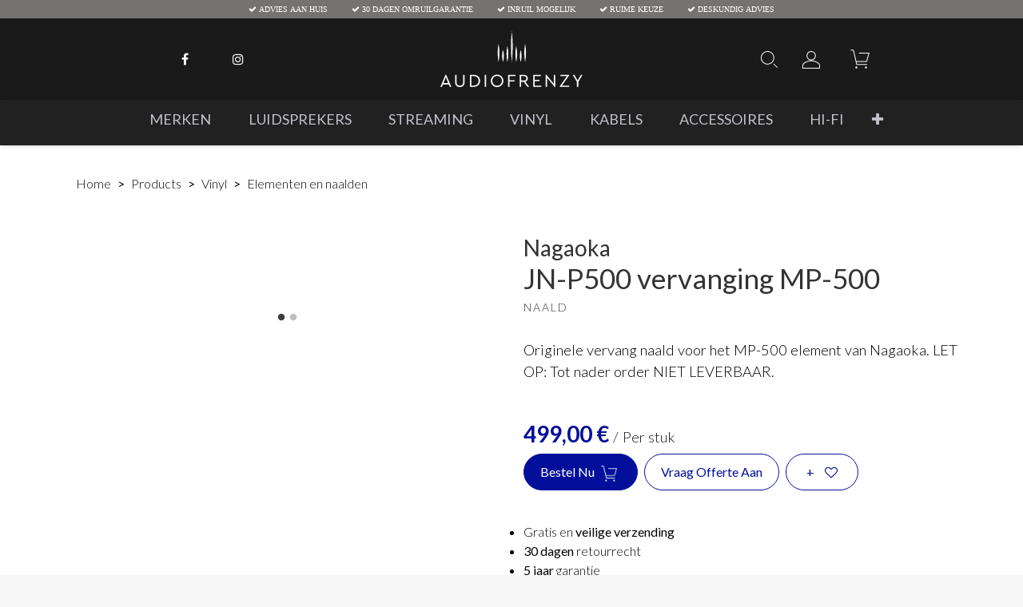

--- FILE ---
content_type: text/html; charset=utf-8
request_url: https://www.audiofrenzy.nl/shop/nagaoka-jn-p500-vervanging-mp-500-naald-11516
body_size: 59813
content:

        

    
<!DOCTYPE html>
        
        
        
<html lang="nl-NL" data-website-id="1" data-main-object="product.template(11516,)" data-add2cart-redirect="0">
    <head>
        <meta charset="utf-8"/>
        <meta http-equiv="X-UA-Compatible" content="IE=edge,chrome=1"/>
        <meta name="viewport" content="width=device-width, initial-scale=1"/>
        <meta name="generator" content="Odoo"/>
        <meta name="description" content="Originele vervang naald voor het MP-500 element van Nagaoka. LET OP: Tot nader order NIET LEVERBAAR."/>
            
        <meta property="og:type" content="website"/>
        <meta property="og:title" content="Nagaoka JN-P500 vervanging MP-500 naald"/>
        <meta property="og:site_name" content="Audiofrenzy B.V."/>
        <meta property="og:url" content="https://www.audiofrenzy.nl/shop/nagaoka-jn-p500-vervanging-mp-500-naald-11516"/>
        <meta property="og:image" content="https://www.audiofrenzy.nl/web/image/product.template/11516/image_1024?unique=3c15085"/>
        <meta property="og:description" content="Originele vervang naald voor het MP-500 element van Nagaoka. LET OP: Tot nader order NIET LEVERBAAR."/>
            
        <meta name="twitter:card" content="summary_large_image"/>
        <meta name="twitter:title" content="Nagaoka JN-P500 vervanging MP-500 naald"/>
        <meta name="twitter:image" content="https://www.audiofrenzy.nl/web/image/product.template/11516/image_1024?unique=3c15085"/>
        <meta name="twitter:description" content="Originele vervang naald voor het MP-500 element van Nagaoka. LET OP: Tot nader order NIET LEVERBAAR."/>
        
        <link rel="canonical" href="https://www.audiofrenzy.nl/shop/nagaoka-jn-p500-vervanging-mp-500-naald-11516"/>
        
        <link rel="preconnect" href="https://fonts.gstatic.com/" crossorigin=""/>
        <title> Nagaoka JN-P500 vervanging MP-500 naald | Audiofrenzy </title>
        <link type="image/x-icon" rel="shortcut icon" href="/web/image/website/1/favicon?unique=73428b3"/>
        <link rel="preload" href="/web/static/src/libs/fontawesome/fonts/fontawesome-webfont.woff2?v=4.7.0" as="font" crossorigin=""/>
        <link type="text/css" rel="stylesheet" href="/web/assets/131230-97e1a53/1/web.assets_frontend.min.css" data-asset-bundle="web.assets_frontend" data-asset-version="97e1a53"/>
        <script id="web.layout.odooscript" type="text/javascript">
            var odoo = {
                csrf_token: "28f0b839b26d7242cdd0a1ccc8b54908c2b2ee55o1801065165",
                debug: "",
            };
        </script>
        <script type="text/javascript">
            odoo.__session_info__ = {"is_admin": false, "is_system": false, "is_website_user": true, "user_id": false, "is_frontend": true, "profile_session": null, "profile_collectors": null, "profile_params": null, "show_effect": true, "bundle_params": {"lang": "en_US", "website_id": 1}, "translationURL": "/website/translations", "cache_hashes": {"translations": "ad846a8b41a323301c98c3efc4ac0c818165cb40"}, "geoip_country_code": null, "geoip_phone_code": null, "lang_url_code": "nl"};
            if (!/(^|;\s)tz=/.test(document.cookie)) {
                const userTZ = Intl.DateTimeFormat().resolvedOptions().timeZone;
                document.cookie = `tz=${userTZ}; path=/`;
            }
        </script>
        <script defer="defer" type="text/javascript" src="/web/assets/85321-140861a/1/web.assets_frontend_minimal.min.js" data-asset-bundle="web.assets_frontend_minimal" data-asset-version="140861a"></script>
        <script defer="defer" type="text/javascript" data-src="/web/assets/112561-c5837f5/1/web.assets_frontend_lazy.min.js" data-asset-bundle="web.assets_frontend_lazy" data-asset-version="c5837f5"></script>
        
        <!-- Google Tag Manager -->
<script>(function(w,d,s,l,i){w[l]=w[l]||[];w[l].push({'gtm.start':
new Date().getTime(),event:'gtm.js'});var f=d.getElementsByTagName(s)[0],
j=d.createElement(s),dl=l!='dataLayer'?'&l='+l:'';j.async=true;j.src=
'https://www.googletagmanager.com/gtm.js?id='+i+dl;f.parentNode.insertBefore(j,f);
})(window,document,'script','dataLayer','GTM-MCP4BWQR');</script>
<!-- End Google Tag Manager -->
    </head>
    <body>
        <div id="wrapwrap" class="   ">
                <nav data-name="Navbar" class="navbar navbar-expand-md te_header_navbar navbar-light text-white">
<div class="container text-nowrap" style="font-size: 10px; text-transform: uppercase">
<div class="row ml-auto mr-auto">
<div class="col-6 col-sm">
<i class="fa fa-check"> Advies aan huis</i>
</div>
<div class="col-6 col-sm">
<i class="fa fa-check"> 30 dagen omruilgarantie</i>
</div>
<div class="col-6 col-sm">
<i class="fa fa-check"> Inruil mogelijk</i>
</div>
<div class="col-6 col-sm">
<i class="fa fa-check"> Ruime keuze</i>
</div>
<div class="col-6 col-sm">
<i class="fa fa-check"> Deskundig advies</i>
</div>
</div>
</div>
</nav>
            <nav class="d-block d-md-none" id="logo_mobile">
                <div class="container">
                    <div class="row">
                        <div class="col-12 text-center">
                            <a href="/" class="navbar-brand logo te_header_before_logo">
                                <span role="img" aria-label="Logo of Audiofrenzy" title="Audiofrenzy"><img src="/web/image/website/1/logo/Audiofrenzy?unique=73428b3" class="img img-fluid" alt="Audiofrenzy" loading="lazy"/></span>
                            </a>
                        </div>
                    </div>
                </div>
            </nav>
            <div class="te_header_before_overlay">
                <div class="container">
                    <div class="row py-0 align-items-center te_header_style_1_main py-sm-2">
                        <div class="col-lg-4 t_header_1_left">
                                <div class="te_header_social">
                                    <div>
                                        <div class="s_share te_header_w_share ">
                                            <a class="btn btn-link facebook" style="color:white;" href="https://www.facebook.com/Audiofrenzymaastricht"><i class="fa fa-facebook bg-o-color-5" data-bs-original-title="" title="" aria-describedby="tooltip118295"></i></a>
                                            <a class="btn btn-link instagram" style="color:white;" href="https://www.instagram.com/audiofrenzy/"><i class="fa fa-instagram" data-bs-original-title="" title="" aria-describedby="tooltip909918"></i></a>
                                        </div>
                                    </div>
                                </div>
                        </div>
                        <a href="/" class="navbar-brand logo te_header_before_logo col-lg-4">
                            <span role="img" aria-label="Logo of Audiofrenzy" title="Audiofrenzy"><img src="/web/image/website/1/logo/Audiofrenzy?unique=73428b3" class="img img-fluid" alt="Audiofrenzy" loading="lazy"/></span>
                        </a>
                        <div class="col-lg-4 te_header_1_right">

                            <div class="te_header_search">
                                <div class="te_srch_icon_header">
                                    <a href="#" class="">
                                        <img src="/theme_audiofrenzy/static/src/img/search.png" class="te_srch_icon" loading="lazy"/>
                                        <i class="fa fa-times te_srch_close"></i>
                                    </a>
                                </div>
                                <div class="te_search_popover" tabindex="-1">
    
            
            
                <form action="/shop" method="get" class="o_searchbar_form o_wait_lazy_js s_searchbar_input o_wsale_products_searchbar_form ">
                    <div role="search" class="input-group">
        <input type="search" name="search" data-search-type="products" data-limit="5" data-display-description="true" data-display-extra-link="false" data-display-image="true" data-display-detail="true" data-order-by="name asc" class="search-query form-control oe_search_box None" placeholder="Zoeken..." value="" data-display-price="True"/>
        <button type="submit" aria-label="Zoeken" title="Zoeken" class="btn oe_search_button btn-primary">
            <i class="oi oi-search"></i>
        </button>
    </div>

                    <input name="order" type="hidden" class="o_wsale_search_order_by" value="name asc"/>
                    
                </form>
                                </div>
                            </div>

                            <div class="te_signin">
                                    <a href="#loginPopup" class="login_register_popup_js te_user_account_icon">
                                        <img src="/theme_audiofrenzy/static/src/img/account.png" loading="lazy"/>
                                    </a>
        <div class="modal fade text-left absolute" id="loginRegisterPopup" role="dialog" tabindex="-1">
            <div class="modal-dialog">
                
                <div class="modal-content">
                    <button type="button" class="close d-md-none" data-dismiss="modal">
                        <i class="fa fa-times"></i>
                    </button>
                    <div class="modal-body">
                        <div role="tabpanel">
                            
                            <ul class="nav nav-tabs" role="tablist">
                                <li role="presentation" class="login_register_tab  ">
                                    <a href="#loginPopup" aria-controls="loginPopup" role="tab" class="login_popup_js active" data-bs-toggle="tab">
                                        Login
                                    </a>
                                </li>
                                    <li role="presentation" class="login_register_tab">
                                        <a href="#registerPopup" aria-controls="registerPopup" role="tab" class="register_popup_js" data-bs-toggle="tab">
                                            Register
                                        </a>
                                    </li>
                            </ul>
                            
                            <div class="tab-content">
                                <div role="tabpanel" class="tab-pane active" id="loginPopup">
        <form id="login_form_js" class="oe_login_form" role="form" method="post">
            <input type="hidden" name="csrf_token" value="28f0b839b26d7242cdd0a1ccc8b54908c2b2ee55o1801065165"/>
            <div class="mb-3 field-login">
                <label for="login" class="form-label">Email</label>
                <input type="text" placeholder="Email" id="email" name="login" required="required" autofocus="autofocus" autocapitalize="off" class="form-control "/>
            </div>
            <div class="mb-3">
                <label for="password" class="form-label">Password</label>
                <input type="password" placeholder="Password" name="password" id="password" required="required" autocomplete="current-password" maxlength="4096" class="form-control "/>
            </div>
            <div class="te_error_js"></div>
            <div class="clearfix oe_login_buttons text-center gap-1 d-grid mb-1 pt-3">
                <button type="submit" class="btn btn-primary">Log in</button>
                <a class="open_reset_password" data-keyboard="true" href="#resetPasswordPopup">Reset Password
                </a>
                <div class="o_login_auth"></div>
            </div>
            <input type="hidden" name="redirect"/>
        </form>
        <form id="reset_pass_form_js" class="oe_reset_password_form" role="form" method="post">
            <input type="hidden" name="csrf_token" value="28f0b839b26d7242cdd0a1ccc8b54908c2b2ee55o1801065165"/>
                <div class="mb-3 field-login">
                    <label for="login" class="col-form-label">Your Email</label>
                    <input type="text" name="login" id="login" class="form-control" autofocus="autofocus" required="required" autocapitalize="off"/>
                </div>
            <div class="te_error_js"></div>
            <input type="hidden" name="redirect"/>
            <input type="hidden" name="token"/>
            <div class="clearfix oe_login_buttons d-grid mt-3">
                <button type="submit" class="btn btn-primary">Reset Password</button>
                <div class="d-flex justify-content-between align-items-center small mt-2">
                    <a class="login_popup_js" href="#loginPopup">Back to Login</a>
                </div>
                <div class="o_login_auth"></div>
            </div>
        </form>
                                </div>
                                <div role="tabpanel" class="tab-pane" id="registerPopup">
        <form id="register_form_js" class="oe_signup_form" role="form" method="post">
            <input type="hidden" name="csrf_token" value="28f0b839b26d7242cdd0a1ccc8b54908c2b2ee55o1801065165"/>
            <div class="mb-3 field-login">
                <label for="login">Je e-mail</label>
                <input type="text" name="login" id="login" class="form-control form-control-sm" autofocus="autofocus" autocapitalize="off" required="required"/>
            </div>

            <div class="mb-3 field-name">
                <label for="name">Je naam</label>
                <input type="text" name="name" id="name" class="form-control form-control-sm" placeholder="bijv. John Doe" required="required"/>
            </div>

            <div class="mb-3 field-password pt-2">
                <label for="password">Wachtwoord</label>
                <input type="password" name="password" id="password" class="form-control form-control-sm" required="required"/>
            </div>

            <div class="mb-3 field-confirm_password">
                <label for="confirm_password">Wachtwoord bevestigen</label>
                <input type="password" name="confirm_password" id="confirm_password" class="form-control form-control-sm" required="required"/>
            </div>
            <div class="te_error_js"></div>
            <input type="hidden" name="redirect"/>
            <input type="hidden" name="token"/>
            <div class="text-center oe_login_buttons d-grid pt-3">
                <button type="submit" class="btn btn-primary"> Sign up</button>
                <div class="o_login_auth"></div>
            </div>
        </form>
                                </div>
                            </div>
                        </div>
                    </div>
                </div>
            </div>
        </div>
                            </div>

                            <div class="te_cart_icon_head">
        <a id="my_cart" href="/shop/cart" class="nav-link o_wsale_my_cart te_cart_icon_head"><img src="/theme_audiofrenzy/static/src/img/cart.png" alt="add to cart" loading="lazy"/>

        </a>
                            </div>
                        </div>
                    </div>
                </div>
            </div>
                <header id="top" data-anchor="true" data-name="Header" class="  o_header_standard">
                    
    <nav data-name="Navbar" class="navbar navbar-expand-lg navbar-light o_colored_level o_cc shadow-sm">
        
            <div id="top_menu_container" class="container justify-content-start justify-content-lg-between">
                
                
                <div id="top_menu_collapse" class="collapse navbar-collapse order-last order-lg-0">
        <div class="o_offcanvas_menu_backdrop" data-bs-toggle="collapse" data-bs-target="#top_menu_collapse" aria-label="Toggle navigatie"></div>
    <ul id="top_menu" role="menu" class="nav navbar-nav o_menu_loading mx-auto">
        <li class="o_offcanvas_menu_toggler order-first navbar-toggler text-end border-0 o_not_editable">
            <a href="#top_menu_collapse" class="nav-link px-3" data-bs-toggle="collapse">
                <span class="fa-2x">×</span>
            </a>
        </li>
        
    
    <li role="presentation" class="nav-item ">
        <a role="menuitem" href="/brands" class="nav-link ">
            <span>Merken</span>
        </a>
    </li>
    <li role="presentation" class="nav-item ">
        <a role="menuitem" href="/shop/category/Luidsprekers-5" class="nav-link ">
            <span>Luidsprekers</span>
        </a>
    </li>
    <li role="presentation" class="nav-item ">
        <a role="menuitem" href="/shop/category/Streaming-6" class="nav-link ">
            <span>Streaming</span>
        </a>
    </li>
    <li role="presentation" class="nav-item ">
        <a role="menuitem" href="/shop/category/Vinyl-7" class="nav-link ">
            <span>Vinyl</span>
        </a>
    </li>
    <li role="presentation" class="nav-item ">
        <a role="menuitem" href="/shop/category/Kabels-4" class="nav-link ">
            <span>Kabels</span>
        </a>
    </li>
    <li role="presentation" class="nav-item ">
        <a role="menuitem" href="/shop/category/Accessoires-1" class="nav-link ">
            <span>Accessoires</span>
        </a>
    </li>
    <li role="presentation" class="nav-item ">
        <a role="menuitem" href="/shop/category/Hi-Fi-2" class="nav-link ">
            <span>Hi-Fi</span>
        </a>
    </li>
    <li role="presentation" class="nav-item ">
        <a role="menuitem" href="/shop/category/Hoofdtelefoons-3" class="nav-link ">
            <span>Hoofdtelefoons</span>
        </a>
    </li>
    <li role="presentation" class="nav-item ">
        <a role="menuitem" href="/shop/category/Aanbiedingen-64" class="nav-link ">
            <span>Aanbiedingen</span>
        </a>
    </li>
            
                        
                        
        <li class="o_offcanvas_logo_container order-last navbar-toggler py-4 order-1 mt-auto text-center border-0">
            <a href="/" class="o_offcanvas_logo logo">
            <span role="img" aria-label="Logo of Audiofrenzy" title="Audiofrenzy"><img src="/web/image/website/1/logo/Audiofrenzy?unique=73428b3" class="img img-fluid" style="max-width: 200px" alt="Audiofrenzy" loading="lazy"/></span>
        </a>
    </li>
    </ul>

                    
                </div>
                
                
    <button type="button" data-bs-toggle="collapse" data-bs-target="#top_menu_collapse" class="navbar-toggler ms-auto">
        <span class="navbar-toggler-icon o_not_editable"></span>
    </button>
            </div>
        
    </nav>
    
        </header>
            <div class="te_vertical_menu">
                <section>
                    <a href="#" class="te_menu_btn_close">
                        <i class="fa fa-times te_menu_icon_close"></i>
                    </a>
                </section>
                    <div>
        <section class="s_rating menu_vertical_option">
            <div class="te_side_bar">
                <section>
                    <div class="te_content_text">
                        <section>
                            <a class="te_ver_add_ept" href="tel: +31 43 737 0028">
                                <span class="fa fa-phone"></span>
                                <span>+31 43 737 0028</span>
                            </a>
                        </section>
                        <section>
                            <a class="te_ver_add_ept" href="mailto: mitch@audiofrenzy.eu">
                                <span class="fa fa-envelope"></span>
                                <span>mitch@audiofrenzy.eu</span>
                            </a>
                        </section>
                        <section>
                            <p class="te_ver_add_ept">
                                <span class="fa fa-map-marker"></span>
                                <span>Hoenderstraat 3</span>
                                
                                <span>Maastricht</span>
                                <span>Limburg (NL)</span>
                                <span>6211 EL</span>
                                <span>Nederland</span>
                            </p>
                        </section>
                    </div>
                </section>
                <section>
                    <div class="te_sidenav_social_icon">
                        <p></p>
                        <div class="s_share te_social_icon  d-none">
                            <section>
                                <a class="btn btn-link facebook" href="https://www.facebook.com/Audiofrenzymaastricht">
                                    <span class="fa fa-facebook"></span>
                                </a>
                            </section>
                            <section>
                            </section>
                            <section>
                            </section>
                            <section>
                            </section>
                            <section>
                            </section>
                        </div>
                    </div>
                </section>
            </div>
        </section></div>
            </div>
                <main>
                    
            <div itemscope="itemscope" itemtype="http://schema.org/Product" id="wrap" class="js_sale o_wsale_product_page ecom-zoomable zoomodoo-next" data-ecom-zoom-auto="1">
                <div class="oe_structure oe_empty oe_structure_not_nearest" id="oe_structure_website_sale_product_1" data-editor-message="ZET HIER BOUWBLOKKEN NEER OM ZE BESCHIKBAAR TE MAKEN VOOR ALLE PRODUCTEN"></div>
                <section id="product_detail" class="container py-4 oe_website_sale " data-view-track="1" data-product-tracking-info="{&#34;item_id&#34;: 17772, &#34;item_name&#34;: &#34;Nagaoka JN-P500 vervanging MP-500 naald&#34;, &#34;item_category&#34;: &#34;All&#34;, &#34;currency&#34;: &#34;EUR&#34;, &#34;price&#34;: 499.0}">
                    <div class="row align-items-center">
                        <div class="d-none">
                            <div class="d-flex justify-content-between w-100">
    <form method="get" class="o_searchbar_form o_wait_lazy_js s_searchbar_input o_wsale_products_searchbar_form me-auto flex-grow-1 mb-2 mb-lg-0" action="/shop" data-snippet="s_searchbar_input">
            <div role="search" class="input-group me-sm-2">
        <input type="search" name="search" class="search-query form-control oe_search_box border-0 text-bg-light" placeholder="Zoeken..." data-display-price="True" data-search-type="products" data-limit="5" data-display-image="true" data-display-description="true" data-display-extra-link="true" data-display-detail="true" data-order-by="name asc"/>
        <button type="submit" aria-label="Zoeken" title="Zoeken" class="btn oe_search_button btn btn-light">
            <i class="oi oi-search"></i>
        </button>
    </div>

            <input name="order" type="hidden" class="o_search_order_by" value="name asc"/>
            
        
        </form>
        <div class="o_pricelist_dropdown dropdown d-none">

            <a role="button" href="#" data-bs-toggle="dropdown" class="dropdown-toggle btn btn-light">
                Verkoopprijslijst
            </a>
            <div class="dropdown-menu" role="menu">
                    <a role="menuitem" class="dropdown-item" href="/shop/change_pricelist/1">
                        <span class="switcher_pricelist" data-pl_id="1">Verkoopprijslijst</span>
                    </a>
            </div>
        </div>
                            </div>
                        </div>
                        <div class="col-lg-6 d-flex align-items-center">
            <ol class="breadcrumb">
            <li class="breadcrumb-item">
                <a href="/">Home</a>
            </li>
                    <li class="breadcrumb-item">
                        <a href="/shop">Products</a>
                    </li>
            <li class="breadcrumb-item">
                <a href="/shop/category/vinyl-7">Vinyl</a>
            </li>
                    <li class="breadcrumb-item">
                        <a href="/shop/category/vinyl-elementen-en-naalden-36">Elementen en naalden</a>
                    </li>
            </ol>
                        </div>
                    </div>
                    <div class="row" id="product_detail_main" data-name="Product Page" data-image_width="50_pc" data-image_layout="carousel">
                        <div class="col-lg-6 mt-lg-4 o_wsale_product_images position-relative">
        <div id="o-carousel-product" class="xx-product-carousel">
                <div class="xx-product-carousel-image">
                    <div class="d-flex align-items-center justify-content-center h-100"><img src="/web/image/product.product/17772/image_1024/Nagaoka%20JN-P500%20vervanging%20MP-500%20naald?unique=3c15085" itemprop="image" class="img img-fluid product_detail_img mh-100" alt="Nagaoka JN-P500 vervanging MP-500 naald" loading="lazy"/></div>
                </div>
                <div class="xx-product-carousel-image">
                    <div class="d-flex align-items-center justify-content-center h-100"><img src="/web/image/product.image/4081/image_1024/Nagaoka%20JN-P500%20vervanging%20MP-500%20naald?unique=dd0b08c" itemprop="image" class="img img-fluid product_detail_img mh-100" alt="Nagaoka JN-P500 vervanging MP-500 naald" loading="lazy"/></div>
                </div>
        </div>
                        </div>
                        <div id="product_details" class="col-lg-6 mt-md-4">
            <h3>Nagaoka</h3>
                <h1> JN-P500 vervanging MP-500 </h1>
            <h6>naald</h6>
            <span itemprop="name" class="d-none">Nagaoka JN-P500 vervanging MP-500 naald</span>
            <div class="xx-short-description">Originele vervang naald voor het MP-500 element van Nagaoka. LET OP: Tot nader order NIET LEVERBAAR.</div>
        <span itemprop="url" style="display:none;">https://www.audiofrenzy.nl/shop/nagaoka-jn-p500-vervanging-mp-500-naald-11516</span>
                            <span itemprop="image" style="display:none;">https://www.audiofrenzy.nl/web/image/product.template/11516/image_1920?unique=3c15085</span>
                                <a href="#o_product_page_reviews" class="o_product_page_reviews_link text-decoration-none d-none">
        <div class="o_website_rating_static">
                    <i class="fa fa-star-o" role="img"></i>
                    <i class="fa fa-star-o" role="img"></i>
                    <i class="fa fa-star-o" role="img"></i>
                    <i class="fa fa-star-o" role="img"></i>
                    <i class="fa fa-star-o" role="img"></i>
                <small class="text-muted ms-1">
                    (0 beoordeling)
                </small>
        </div>
                                </a>
                            <p class="text-muted my-2 d-none" placeholder="Een korte omschrijving die ook zal verschijnen op documenten.">Originele vervang naald voor het MP-500 element van Nagaoka. LET OP: Tot nader order NIET LEVERBAAR.</p>
                            <form action="/shop/cart/update" method="POST">
                                <input type="hidden" name="csrf_token" value="28f0b839b26d7242cdd0a1ccc8b54908c2b2ee55o1801065165"/>
                                <div class="js_product js_main_product mb-3">
                                    <div>
        <div itemprop="offers" itemscope="itemscope" itemtype="http://schema.org/Offer" class="product_price mt16">
                <h4 class="oe_price_h4 css_editable_mode_hidden">
                    <b class="oe_price" style="white-space: nowrap;" data-oe-type="monetary" data-oe-expression="combination_info[&#39;price&#39;]"><span class="oe_currency_value">499,00</span> €</b>
                    <span style="text-decoration: line-through; white-space: nowrap;" class="text-danger oe_default_price d-none" data-oe-type="monetary" data-oe-expression="combination_info[&#39;list_price&#39;]"><span class="oe_currency_value">499,00</span> €</span>
                    <span itemprop="price" style="display:none;">499.0</span>
                    <span itemprop="priceCurrency" style="display:none;">EUR</span>
                    <span class="product_uom">/</span>
                    
                    <span class="product_uom">Per stuk</span>
                </h4>
                <h4 class="css_non_editable_mode_hidden decimal_precision" data-precision="2">
                    <span><span class="oe_currency_value">499,00</span> €</span>
                    <span class="product_uom">/</span>
                    
                    <span class="product_uom">Per stuk</span>
                </h4>
            </div>
        <div id="product_unavailable" class="d-none">
            <h3 class="fst-italic">Not Available For Sale</h3>
        </div>
                                    </div>
                                    
                                        <input type="hidden" class="product_id" name="product_id" value="17772"/>
                                        <input type="hidden" class="product_template_id" name="product_template_id" value="11516"/>
                                        <input type="hidden" class="product_category_id" name="product_category_id" value="36"/>
        <ul class="list-unstyled js_add_cart_variants mb-0 flex-column" data-attribute_exclusions="{&#34;exclusions&#34;: {&#34;24453&#34;: [], &#34;24436&#34;: [], &#34;24438&#34;: [], &#34;24440&#34;: [], &#34;24441&#34;: [], &#34;24439&#34;: []}, &#34;archived_combinations&#34;: [], &#34;parent_exclusions&#34;: {}, &#34;parent_combination&#34;: [], &#34;parent_product_name&#34;: null, &#34;mapped_attribute_names&#34;: {&#34;24453&#34;: &#34;Kleur: Zwart&#34;, &#34;24436&#34;: &#34;Merk: Nagaoka&#34;, &#34;24438&#34;: &#34;Kwaliteit klasse product: Medium&#34;, &#34;24440&#34;: &#34;Naaldvorm: Fineline&#34;, &#34;24441&#34;: &#34;Materiaal body: Aluminium&#34;, &#34;24439&#34;: &#34;Soort element en naald: MM&#34;}}">
                
                <li data-attribute_id="1" data-attribute_name="Kleur" data-attribute_display_type="radio" class="variant_attribute d-none">

                    
                    <strong class="attribute_name">Kleur</strong>

                    
                        <select data-attribute_id="1" class="form-select css_attribute_select o_wsale_product_attribute js_variant_change always " name="ptal-19866">
                                <option value="24453" data-value_id="24453" data-value_name="Zwart" data-attribute_name="Kleur" selected="True" data-is_single="True">
                                    <span>Zwart</span>
                                </option>
                        </select>
                    

                </li>
                
                <li data-attribute_id="3" data-attribute_name="Merk" data-attribute_display_type="radio" class="variant_attribute d-none">

                    
                    <strong class="attribute_name">Merk</strong>

                    
                        <select data-attribute_id="3" class="form-select css_attribute_select o_wsale_product_attribute js_variant_change always " name="ptal-19865">
                                <option value="24436" data-value_id="24436" data-value_name="Nagaoka" data-attribute_name="Merk" selected="True" data-is_single="True">
                                    <span>Nagaoka</span>
                                </option>
                        </select>
                    

                </li>
                
                <li data-attribute_id="2" data-attribute_name="Kwaliteit klasse product" data-attribute_display_type="radio" class="variant_attribute d-none">

                    
                    <strong class="attribute_name">Kwaliteit klasse product</strong>

                    
                        <select data-attribute_id="2" class="form-select css_attribute_select o_wsale_product_attribute js_variant_change always " name="ptal-19867">
                                <option value="24438" data-value_id="24438" data-value_name="Medium" data-attribute_name="Kwaliteit klasse product" selected="True" data-is_single="True">
                                    <span>Medium</span>
                                </option>
                        </select>
                    

                </li>
                
                <li data-attribute_id="120" data-attribute_name="Naaldvorm" data-attribute_display_type="radio" class="variant_attribute d-none">

                    
                    <strong class="attribute_name">Naaldvorm</strong>

                    
                        <select data-attribute_id="120" class="form-select css_attribute_select o_wsale_product_attribute js_variant_change always " name="ptal-19869">
                                <option value="24440" data-value_id="24440" data-value_name="Fineline" data-attribute_name="Naaldvorm" selected="True" data-is_single="True">
                                    <span>Fineline</span>
                                </option>
                        </select>
                    

                </li>
                
                <li data-attribute_id="122" data-attribute_name="Materiaal body" data-attribute_display_type="radio" class="variant_attribute d-none">

                    
                    <strong class="attribute_name">Materiaal body</strong>

                    
                        <select data-attribute_id="122" class="form-select css_attribute_select o_wsale_product_attribute js_variant_change always " name="ptal-19870">
                                <option value="24441" data-value_id="24441" data-value_name="Aluminium" data-attribute_name="Materiaal body" selected="True" data-is_single="True">
                                    <span>Aluminium</span>
                                </option>
                        </select>
                    

                </li>
                
                <li data-attribute_id="69" data-attribute_name="Soort element en naald" data-attribute_display_type="radio" class="variant_attribute d-none">

                    
                    <strong class="attribute_name">Soort element en naald</strong>

                    
                        <select data-attribute_id="69" class="form-select css_attribute_select o_wsale_product_attribute js_variant_change always " name="ptal-19868">
                                <option value="24439" data-value_id="24439" data-value_name="MM" data-attribute_name="Soort element en naald" selected="True" data-is_single="True">
                                    <span>MM</span>
                                </option>
                        </select>
                    

                </li>
        </ul>
                                    
                                    <p class="css_not_available_msg alert alert-warning">Deze combinatie bestaat niet.</p>
                                    <div id="o_wsale_cta_wrapper" class="d-flex flex-wrap align-items-center">

                                        <div id="add_to_cart_wrap" class="d-inline-flex align-items-center mb-2 me-auto flex-wrap flex-sm-nowrap">
                                            <a role="button" id="add_to_cart" class="btn btn-primary js_check_product a-submit mx-0 mx-sm-1 my-1 my-sm-0 ml0" href="#">Bestel nu
                <img src="/theme_audiofrenzy/static/src/img/cart.png" alt="toevoegen aan winkelmandje" loading="lazy"/>
            </a>
            <a role="button" id="request_offer" class="d-block d-sm-inline-block o_add_wishlist_dyn mx-0 mx-sm-1 my-1 my-sm-0 btn btn-outline-primary" href="/offerte?product_ids=17772">Vraag offerte aan
            </a>
            <a role="button" id="request_try_at_home" class="btn btn-outline-primary d-none pdp_action_button mx-0 mx-sm-1 my-1 my-sm-0" href="/listen-at-home?product_id=17772">Probeer Thuis Uit
                <i class="fa fa-assistive-listening-systems" aria-hidden="true"></i>
            </a>
            <a type="button" role="button" class="btn btn-outline-primary d-inline-block o_add_wishlist_dyn mx-0 mx-sm-1 my-1 my-sm-0" data-action="o_wishlist" data-product-template-id="11516" data-product-product-id="17772">
                <span>+</span>
                <span class="fa fa-heart-o" role="img" aria-label="Add to wishlist"></span>
            </a>
        </div>
            <div id="xx_product_lead_time" style="display:none;">
                Verwachte levertijd :
                <span>3</span>
                <span>dagen</span>
            </div>
            
                                        <div id="product_option_block" class="d-flex flex-wrap w-100"></div>
                                    </div>
      <div class="availability_messages o_not_editable"></div>
                                    <div id="contact_us_wrapper" class="d-none oe_structure oe_structure_solo ">
                                        <section class="s_text_block" data-snippet="s_text_block" data-name="Text">
                                            <div class="container">
                                                <a class="btn btn-primary btn_cta" href="/contactus">Neem contant met ons op
                                                </a>
                                            </div>
                                        </section>
                                    </div>
                                </div>
                            </form>
                            <div id="product_attributes_simple" class="d-none">
                                <table class="table table-sm text-muted ">
                                        <tr>
                                            <td>
                                                <span>Kleur</span>:
                                                    <span>Zwart</span>
                                            </td>
                                        </tr>
                                        <tr>
                                            <td>
                                                <span>Merk</span>:
                                                    <span>Nagaoka</span>
                                            </td>
                                        </tr>
                                        <tr>
                                            <td>
                                                <span>Kwaliteit klasse product</span>:
                                                    <span>Medium</span>
                                            </td>
                                        </tr>
                                        <tr>
                                            <td>
                                                <span>Naaldvorm</span>:
                                                    <span>Fineline</span>
                                            </td>
                                        </tr>
                                        <tr>
                                            <td>
                                                <span>Materiaal body</span>:
                                                    <span>Aluminium</span>
                                            </td>
                                        </tr>
                                        <tr>
                                            <td>
                                                <span>Soort element en naald</span>:
                                                    <span>MM</span>
                                            </td>
                                        </tr>
                                </table>
                            </div>
                            <div id="o_product_terms_and_share" class="d-flex justify-content-between flex-column flex-md-row align-items-md-end mb-3">
                            </div>
          <input id="wsale_user_email" type="hidden" value=""/>
            <ul class="xx-product-terms mt16">
                <li>Gratis en <strong>veilige verzending</strong>
                </li>
                <li>
                    <strong>30 dagen</strong> retourrecht
                </li>
                <li>
                    <strong>5 jaar</strong> garantie
                </li>
                <li>Alleen de <strong>beste kwaliteit</strong>
                </li>
            </ul>
                        </div>
                    </div>
                </section>
            <section class="bg-o-color-3" id="product_details_submenu">
                <div class="container">
                    <div class="row">
                        <div class="col-12">
                            <ul class="text-center list-inline" id="product_details_anchors">
                                <li class="list-inline-item">
                                    <a href="#description">Beschrijving</a>
                                </li>
                                <li class="list-inline-item">
                                    <a href="#specifications">Specificaties</a>
                                </li>
                                <li id="anchor_reviews" class="list-inline-item">
                                    <a href="#reviews">Reviews</a>
                                </li>
                                <li id="anchor_downloads" class="list-inline-item">
                                    <a href="#downloads">Downloads</a>
                                </li>
                                <li id="anchor_awards" class="list-inline-item">
                                    <a href="#awards">Prijzen</a>
                                </li>
                                <li id="anchor_faq" class="list-inline-item">
                                    <a href="#faq">Veelgestelde Vragen</a>
                                </li>
                            </ul>
                        </div>
                    </div>
                </div>
            </section>
            <section class="bg-o-color-4">
                <div class="container pt32 pb32">
                    <div class="row" id="description">
                        <div class="col-12">
                            <h1>Beschrijving</h1>
                            <hr/>
                            <div class="mt8 mb16"><table class="table table-bordered"><tbody><tr><td><p>Het interval voor het vervangen van de stylus varieert afhankelijk van de gebruiksomstandigheden. Maar voor algemeen gebruik thuis is de referentietijd tussen de 150-200 uur waarin de stylus begint te slijten en de toonkwaliteit verslechtert. Het is raadzaam om de stylus zo snel mogelijk te vervangen om langdurig van een heldere klank te genieten en de schijfgroeven niet te beschadigen.</p><p><br></p></td><td><h5>Kenmerken Nagaoka MP-500 element: <br></h5><ul><li><p>Exclusieve super stevige body voor ultra resonantie en sublieme natuurgetrouwheid</p></li><li><p>Superfijn lijncontact diamanten stylus</p></li><li><p>Krachtige samarium-kobalt magneet</p></li><li><p>Lage massa, hoge sterkte boor cantilever</p></li><li><p>Koolstofvezel versterkte kunststof 'shoe' </p></li><li><p>Anti-ferromagnetische 'permalloy-Shield' behuizing</p></li></ul></td></tr></tbody></table></div>
                        </div>
                    </div>
                    <div class="row" id="specifications">
                        <div class="col-12">
                            <h1>Specificaties</h1>
                            <hr/>
                            <div class="mt8 mb16"><p>Principe: MP - Hoge output (voor de MM-input)</p><p>Gewicht: 8,0 gram</p><p>Gewicht met headshell: 13,5 gram</p><p>Hoogte: 18 mm</p><p>Naald vorm: Line-contact</p><p>Naald drager: boor</p><p>Frequentiebereik: 20-25.000 Hz</p><p>Uitgangsspanning (1 kHz, 5 cm / sec): 3,0 mV</p><p>Kanaalscheiding (1 kHz):&gt; 27 dB</p><p>Kanaalbalans (1 kHz): &lt;1,0 dB</p><p>Conformiteit: 22 µm / mN</p><p>Aanbevolen volgkracht: 16 mN (13-18 mN)</p><p>Aanbevolen afsluitweerstand: 47 kOhm</p><p>Aanbevolen afsluitcapaciteit: 150 - 200 pF</p><p>Tracking force: 1,3 - 1,8 gram</p><p>Vervangende naald: JN-P500</p></div>
                        </div>
                    </div>
                </div>
            </section>
                
                <div class="oe_structure oe_empty oe_structure_not_nearest mt16" id="oe_structure_website_sale_product_2" data-editor-message="ZET HIER BOUWBLOKKEN NEER OM ZE BESCHIKBAAR TE MAKEN VOOR ALLE PRODUCTEN"></div>
            <section class="oe_structure oe_empty"></section>
            </div>
        
                </main>
                <footer id="bottom" data-anchor="true" data-name="Footer" class="o_footer o_colored_level o_cc ">
            <section class="col-12 mt16" id="logo_footer">
                <div class="container">
                    <div class="row">
                        <div class="col-12 text-center">
                            <a href="/" class="navbar-brand logo te_header_before_logo">
                                <span role="img" aria-label="Logo of Audiofrenzy" title="Audiofrenzy"><img src="/web/image/website/1/favicon/Audiofrenzy?unique=73428b3" class="img img-fluid" alt="Audiofrenzy" loading="lazy"/></span>
                            </a>
                        </div>
                    </div>
                </div>
            </section>
                    <div id="footer" class="oe_structure oe_structure_solo" style="">
      <section class="s_text_block pt48 pb16" data-snippet="s_text_block" data-name="Text" id="Informatie" data-anchor="true" style="background-image: none;">
        <div class="container">
          <div class="row">
            <div class="col-lg-2 pb16 o_colored_level">
              <h5>Informatie</h5>
              <ul class="list-unstyled">
                <li class="list-item py-1">
                  <a href="/winkel" data-original-title="" title="" aria-describedby="tooltip293389">Winkel</a>
                </li>
                <li class="list-item py-1">
                  <a href="/over-ons" data-original-title="" title="" aria-describedby="tooltip576196">Over ons</a>
                </li>
                <li class="list-item py-1">
                  <a href="/privacy-beleid" data-original-title="" title="" aria-describedby="tooltip65804">Privacy beleid</a>
                </li>
                <li class="list-item py-1">
                  <a href="/nieuws" data-original-title="" title="" aria-describedby="tooltip600297">Nieuws</a></li><li class="list-item py-1"><a aria-describedby="tooltip600297" title="" data-original-title="" href="/blog">Blog</a><br/></li><li class="list-item py-1"><br/></li><li class="list-item py-1"><strong></strong><br/></li>
                <li class="list-item py-1">
                  <br/>
                </li>
              </ul>
            </div>
            <div class="pb16 o_colored_level col-lg-3">
              <h5>Online winkelen</h5>
              <ul class="list-unstyled">
                <li class="py-1">
                  <a href="/verzending-en-levering" data-original-title="" title="" aria-describedby="tooltip302938">Verzending en levering</a>
                </li>
                <li class="py-1">
                  <a href="/omruilen-en-retour" data-original-title="" title="" aria-describedby="tooltip689947">Omruilen en retour</a>
                </li>
                <li class="py-1">
                  <a href="/algemene-voorwaarden" data-original-title="" title="" aria-describedby="tooltip503359">Algemene voorwaarden</a>
                </li>
                <li class="py-1">
                  <a href="/cookie-policy" data-original-title="" title="" aria-describedby="tooltip503359">Cookies</a>
                </li>
              </ul>
            </div>
            <div class="col-lg-2 pb16 o_colored_level">
              <h5>Service</h5>
              <ul class="list-unstyled">
                <li class="py-1">
                  <a href="/klantenservice" data-original-title="" title="" aria-describedby="tooltip483072">Klantenservice&nbsp;</a>
                </li>
                <li class="py-1">
                  <a href="/klachten" data-original-title="" title="" aria-describedby="tooltip387475">Service en Klachten</a>
                  <a href="/website/social/twitter" target="_blank" data-original-title="" title="" aria-describedby="tooltip68273">&nbsp;</a>
                </li>
                <li class="py-1">
                  <a href="/recyclen" data-original-title="" title="">Recyclen en inruilen&nbsp;</a>
                </li>
                <li class="py-1">
                  <a href="/montage-en-installatie">Montage en installatie</a>
                  <a href="/website/social/instagram" target="_blank" data-original-title="" title="" aria-describedby="tooltip154213">&nbsp;</a>
                </li>
              </ul>
            </div>
            <div class="o_colored_level col-lg-2 pb0">
              <h5>Experts</h5>
              <ol class="list-unstyled">
                <li class="py-1">
                  <a href="/advies" data-original-title="" title="" aria-describedby="tooltip946409">Advies</a>
                </li>
                <li class="py-1">
                  <a href="/events">Evenementen</a>
                </li>
                <li class="py-1">
                  <a href="/luisterkamers">Luisterkamers</a>
                </li>
              </ol>
            </div>
            <div class="col-lg-3 pb16 o_colored_level" data-np-autofill-form-type="identity" data-np-watching="1">
              <h5>Audiofrenzy B.V.</h5>
              <p class="text-muted">Hoenderstraat 3</p>
              <p class="text-muted">6211 EL Maastricht</p>
              <p class="text-muted">Tel. 043-7370028</p>
              <p class="text-muted">info@audiofrenzy.nl</p>
              <div class="s_newsletter_subscribe_form js_subscribe s_newsletter_list" data-vxml="001" data-list-id="1" data-snippet="s_newsletter_subscribe_form" data-name="Newsletter">
                <div class="input-group">
                  <input type="email" name="email" class="js_subscribe_email form-control" placeholder="Uw e-mail..." data-np-autofill-field-type="email"/>
                  <div data-lastpass-icon-root="" style="position: relative !important; height: 0px !important; width: 0px !important; float: left !important;"></div><div data-lastpass-icon-root="" style="position: relative !important; height: 0px !important; width: 0px !important; float: left !important;"></div><div data-lastpass-icon-root="" style="position: relative !important; height: 0px !important; width: 0px !important; float: left !important;"></div><div data-lastpass-icon-root="" style="position: relative !important; height: 0px !important; width: 0px !important; float: left !important;"></div><div data-lastpass-icon-root="" style="position: relative !important; height: 0px !important; width: 0px !important; float: left !important;"></div><div data-lastpass-icon-root="" style="position: relative !important; height: 0px !important; width: 0px !important; float: left !important;"></div><div data-lastpass-icon-root="" style="position: relative !important; height: 0px !important; width: 0px !important; float: left !important;"></div><div data-lastpass-icon-root="" style="position: relative !important; height: 0px !important; width: 0px !important; float: left !important;"></div><div data-lastpass-icon-root="" style="position: relative !important; height: 0px !important; width: 0px !important; float: left !important;"></div><div data-lastpass-icon-root="" style="position: relative !important; height: 0px !important; width: 0px !important; float: left !important;"></div><div data-lastpass-icon-root="" style="position: relative !important; height: 0px !important; width: 0px !important; float: left !important;"></div><div data-lastpass-icon-root="" style="position: relative !important; height: 0px !important; width: 0px !important; float: left !important;"></div><div data-lastpass-icon-root="" style="position: relative !important; height: 0px !important; width: 0px !important; float: left !important;"></div><div data-lastpass-icon-root="" style="position: relative !important; height: 0px !important; width: 0px !important; float: left !important;"></div><div data-lastpass-icon-root="" style="position: relative !important; height: 0px !important; width: 0px !important; float: left !important;"></div><div data-lastpass-icon-root="" style="position: relative !important; height: 0px !important; width: 0px !important; float: left !important;"></div><div data-lastpass-icon-root="" style="position: relative !important; height: 0px !important; width: 0px !important; float: left !important;"></div><div data-lastpass-icon-root="" style="position: relative !important; height: 0px !important; width: 0px !important; float: left !important;"></div><div data-lastpass-icon-root="" style="position: relative !important; height: 0px !important; width: 0px !important; float: left !important;"></div><div data-lastpass-icon-root="" style="position: relative !important; height: 0px !important; width: 0px !important; float: left !important;"></div><div data-lastpass-icon-root="" style="position: relative !important; height: 0px !important; width: 0px !important; float: left !important;"></div><div data-lastpass-icon-root="" style="position: relative !important; height: 0px !important; width: 0px !important; float: left !important;"></div><div data-lastpass-icon-root="" style="position: relative !important; height: 0px !important; width: 0px !important; float: left !important;"></div><div data-lastpass-icon-root="" style="position: relative !important; height: 0px !important; width: 0px !important; float: left !important;"></div><div data-lastpass-icon-root="" style="position: relative !important; height: 0px !important; width: 0px !important; float: left !important;"></div><div data-lastpass-icon-root="" style="position: relative !important; height: 0px !important; width: 0px !important; float: left !important;"></div><div data-lastpass-icon-root="" style="position: relative !important; height: 0px !important; width: 0px !important; float: left !important;"></div><div data-lastpass-icon-root="" style="position: relative !important; height: 0px !important; width: 0px !important; float: left !important;"></div><div data-lastpass-icon-root="" style="position: relative !important; height: 0px !important; width: 0px !important; float: left !important;"></div><div data-lastpass-icon-root="" style="position: relative !important; height: 0px !important; width: 0px !important; float: left !important;"></div><div data-lastpass-icon-root="" style="position: relative !important; height: 0px !important; width: 0px !important; float: left !important;"></div><div data-lastpass-icon-root="" style="position: relative !important; height: 0px !important; width: 0px !important; float: left !important;"></div><div data-lastpass-icon-root="" style="position: relative !important; height: 0px !important; width: 0px !important; float: left !important;"></div><div data-lastpass-icon-root="" style="position: relative !important; height: 0px !important; width: 0px !important; float: left !important;"></div><div data-lastpass-icon-root="" style="position: relative !important; height: 0px !important; width: 0px !important; float: left !important;"></div><div data-lastpass-icon-root="" style="position: relative !important; height: 0px !important; width: 0px !important; float: left !important;"></div><div data-lastpass-icon-root="" style="position: relative !important; height: 0px !important; width: 0px !important; float: left !important;"></div><div data-lastpass-icon-root="" style="position: relative !important; height: 0px !important; width: 0px !important; float: left !important;"></div><div data-lastpass-icon-root="" style="position: relative !important; height: 0px !important; width: 0px !important; float: left !important;"></div><div data-lastpass-icon-root="" style="position: relative !important; height: 0px !important; width: 0px !important; float: left !important;"></div><div data-lastpass-icon-root="" style="position: relative !important; height: 0px !important; width: 0px !important; float: left !important;"></div><div data-lastpass-icon-root="" style="position: relative !important; height: 0px !important; width: 0px !important; float: left !important;"></div><div data-lastpass-icon-root="" style="position: relative !important; height: 0px !important; width: 0px !important; float: left !important;"></div><div data-lastpass-icon-root="" style="position: relative !important; height: 0px !important; width: 0px !important; float: left !important;"></div><div data-lastpass-icon-root="" style="position: relative !important; height: 0px !important; width: 0px !important; float: left !important;"></div><span class="input-group-append">
                    <a role="button" href="#" class="js_subscribe_btn btn btn-primary te_theme_button" data-original-title="" title="" data-bs-original-title="">Inschrijven</a>
                    <a role="button" href="#" class="btn btn-success js_subscribed_btn o_default_snippet_text d-none" disabled="disabled">Bedankt</a>
                  </span>
                </div>
              </div>
            </div>
          </div>
        </div>
      </section>
    </div>
  <div class="o_footer_copyright o_colored_level o_cc" data-name="Copyright">
                        <div class="container py-3">
                            <div class="row">
                                <div class="col-sm text-center text-sm-start text-muted">
            <span>
                <a href="/algemene-voorwaarden">Terms & Conditions</a>
                |
            </span>
            <span>
                <a href="/privacy-beleid">Privacy</a>
                |
            </span>
            <span>
                <a href="/cookies">Cookies</a>
                |
            </span>
                                    <span class="o_footer_copyright_name mr-2">&copy; 2026 Audiofrenzy
            </span>
        </div>
                                <div class="col-sm text-center text-sm-end o_not_editable">
                                </div>
                            </div>
                        </div>
                    </div>
                </footer>
            </div>
            <script id="tracking_code" async="1" src="https://www.googletagmanager.com/gtag/js?id=UA-183887761-1"></script>
            <script>
                window.dataLayer = window.dataLayer || [];
                function gtag(){dataLayer.push(arguments);}
                gtag('js', new Date());
                gtag('config', 'UA-183887761-1');
            </script>
        <!-- Google Tag Manager (noscript) -->
<noscript><iframe src="https://www.googletagmanager.com/ns.html?id=GTM-MCP4BWQR"
height="0" width="0" style="display:none;visibility:hidden"></iframe></noscript>
<!-- End Google Tag Manager (noscript) -->
<body>
<h1>Cookie verklaring</h1>
<script id="CookiePolicy" src="https://consent.cookiebot.com/6a48ac7a-7bf4-4498-b29a-64de3a400a0e0/cd.js" type="text/javascript" async></script>
</body>
        </body>
</html>
    

--- FILE ---
content_type: image/svg+xml; charset=utf-8
request_url: https://www.audiofrenzy.nl/web/image/website/1/logo/Audiofrenzy?unique=73428b3
body_size: 4661
content:
<svg width="183" height="72" viewBox="0 0 183 72" fill="none" xmlns="http://www.w3.org/2000/svg">
<path fill-rule="evenodd" clip-rule="evenodd" d="M78.6383 69.6758C77.0277 71.2552 75.1278 72.0292 72.9386 71.9979C70.7494 72.0448 68.8534 71.2708 67.2506 69.6758C65.6478 68.0808 64.8698 66.1887 64.9167 63.9994C64.8698 61.7946 65.6439 59.9024 67.2389 58.3231C68.7725 56.8044 70.588 56.0304 72.6855 56.0009L72.9386 56.0009C75.1278 55.9696 77.0277 56.7437 78.6383 58.3231C80.2489 59.9024 81.0308 61.7946 80.9838 63.9994C81.0308 66.2043 80.2489 68.0964 78.6383 69.6758ZM1.92334 71.74L3.23684 68.5968H10.8364L12.1499 71.74H14.0967L7.38844 56.0009H6.70824L0 71.74H1.92334ZM3.9408 66.9548L7.03723 59.3317L10.1337 66.9548H3.9408ZM29.511 70.2856C28.3773 71.4272 26.9035 71.9979 25.0896 71.9979C23.2444 71.9979 21.7549 71.4272 20.6212 70.2856C19.4875 69.1441 18.9207 67.5804 18.9207 65.5944V56.2589H20.7502V65.7117C20.7502 67.1816 21.1451 68.3153 21.9347 69.1128C22.7244 69.9103 23.776 70.3091 25.0896 70.3091C26.3875 70.3091 27.4273 69.9103 28.2092 69.1128C28.9911 68.3153 29.382 67.1816 29.382 65.7117V56.2589H31.2115V65.5944C31.2115 67.5804 30.6447 69.1441 29.511 70.2856ZM42.6502 71.74C45.1992 71.74 47.2399 71.0129 48.7724 69.5586C50.3049 68.1043 51.0712 66.2434 51.0712 63.976C51.0712 61.6929 50.3088 59.836 48.7841 58.4051C47.2594 56.9743 45.2148 56.2589 42.6502 56.2589H38.0527V71.74H42.6502ZM39.8821 70.098H42.6265C44.6281 70.098 46.2192 69.5272 47.3998 68.3857C48.5804 67.2442 49.1707 65.7743 49.1707 63.976C49.1707 62.162 48.5843 60.696 47.4115 59.5779C46.2387 58.4599 44.6437 57.9008 42.6265 57.9008H39.8821V70.098ZM58.9205 71.74V56.2589H57.0911V71.74H58.9205ZM72.9626 70.3092C71.2112 70.3092 69.7491 69.7033 68.5763 68.4914C67.4035 67.2794 66.8171 65.7743 66.8171 63.976C66.8171 62.1777 67.4035 60.6804 68.5763 59.4842C69.7491 58.2879 71.2112 57.6898 72.9626 57.6898C74.6671 57.6585 76.1213 58.2605 77.3254 59.4959C78.5295 60.7312 79.1159 62.2246 79.0846 63.976L79.0852 64.205C79.0637 65.8734 78.4771 67.3022 77.3254 68.4914C76.1213 69.7345 74.6671 70.3405 72.9626 70.3092ZM88.8343 64.8908V71.74H87.0047V56.2589H96.6922V57.9008H88.8343V63.2254H95.3552V64.8908H88.8343ZM103.884 71.74V65.2426H107.192L112 71.74H114.135L109.185 65.0315C110.202 64.7344 110.999 64.2067 111.578 63.4482C112.157 62.6898 112.446 61.7868 112.446 60.739C112.446 59.4255 111.992 58.3504 111.085 57.5138C110.178 56.6772 108.982 56.2589 107.497 56.2589H102.055V71.74H103.884ZM103.885 63.6008H107.427C108.412 63.6008 109.178 63.3467 109.725 62.8384C110.273 62.3302 110.546 61.6382 110.546 60.7625C110.546 59.9025 110.269 59.2105 109.714 58.6866C109.158 58.1628 108.396 57.9008 107.427 57.9008H103.885V63.6008ZM129.608 71.74V70.0981H121.234V64.2809H127.427V62.639H121.234V57.9008H129.327V56.2589H119.404V71.74H129.608ZM147.777 56.2589V71.9979H147.121L137.269 60.1291V71.7399H135.439V56.0009H136.096L145.948 67.8931V56.2589H147.777ZM165.69 71.74V70.0981H156.285L165.667 56.7984V56.2589H154.432V57.9008H162.758L153.424 71.2005V71.74H165.69ZM177.387 65.3365V71.74H175.557V65.3365L170.185 56.2589H172.249L176.472 63.5303L180.717 56.2589H182.758L177.387 65.3365Z" fill="white"/>
<path d="M74.7442 16C74.0483 19.8919 73.7003 23.8492 73.7003 27.8717C73.7003 31.8942 74.0483 35.9369 74.7442 40C75.5148 35.8941 75.9001 31.8513 75.9001 27.8717C75.9001 23.892 75.5148 19.9348 74.7442 16Z" fill="white"/>
<path d="M80.4439 24C79.7479 26.5946 79.3999 29.2328 79.3999 31.9144C79.3999 34.5961 79.7479 37.2913 80.4439 40C81.2145 37.2627 81.5998 34.5675 81.5998 31.9144C81.5998 29.2613 81.2145 26.6232 80.4439 24Z" fill="white"/>
<path d="M86.1437 19C85.4477 22.4054 85.0997 25.868 85.0997 29.3877C85.0997 32.9074 85.4477 36.4448 86.1437 40C86.9142 36.4073 87.2995 32.8699 87.2995 29.3877C87.2995 25.9055 86.9142 22.4429 86.1437 19Z" fill="white"/>
<path d="M97.5439 19C96.8479 22.4054 96.4999 25.868 96.4999 29.3877C96.4999 32.9074 96.8479 36.4448 97.5439 40C98.3145 36.4073 98.6998 32.8699 98.6998 29.3877C98.6998 25.9055 98.3145 22.4429 97.5439 19Z" fill="white"/>
<path d="M91.8442 0C91.1482 6.48656 90.8002 13.0819 90.8002 19.7861C90.8002 26.4903 91.1482 33.2282 91.8442 40C92.6148 33.1568 93.0001 26.4189 93.0001 19.7861C93.0001 13.1533 92.6148 6.55795 91.8442 0Z" fill="white"/>
<path d="M103.244 24C102.548 26.5946 102.2 29.2328 102.2 31.9144C102.2 34.5961 102.548 37.2913 103.244 40C104.014 37.2627 104.4 34.5675 104.4 31.9144C104.4 29.2613 104.014 26.6232 103.244 24Z" fill="white"/>
<path d="M108.944 16C108.248 19.8919 107.9 23.8492 107.9 27.8717C107.9 31.8942 108.248 35.9369 108.944 40C109.715 35.8941 110.1 31.8513 110.1 27.8717C110.1 23.892 109.715 19.9348 108.944 16Z" fill="white"/>
</svg>


--- FILE ---
content_type: application/x-javascript
request_url: https://consent.cookiebot.com/6a48ac7a-7bf4-4498-b29a-64de3a400a0e0/cdreport.js?referer=www.audiofrenzy.nl
body_size: 54
content:
CookieDeclaration.InjectCookieDeclaration('Error: Domain group was not valid. Please use a valid domain group serial.');